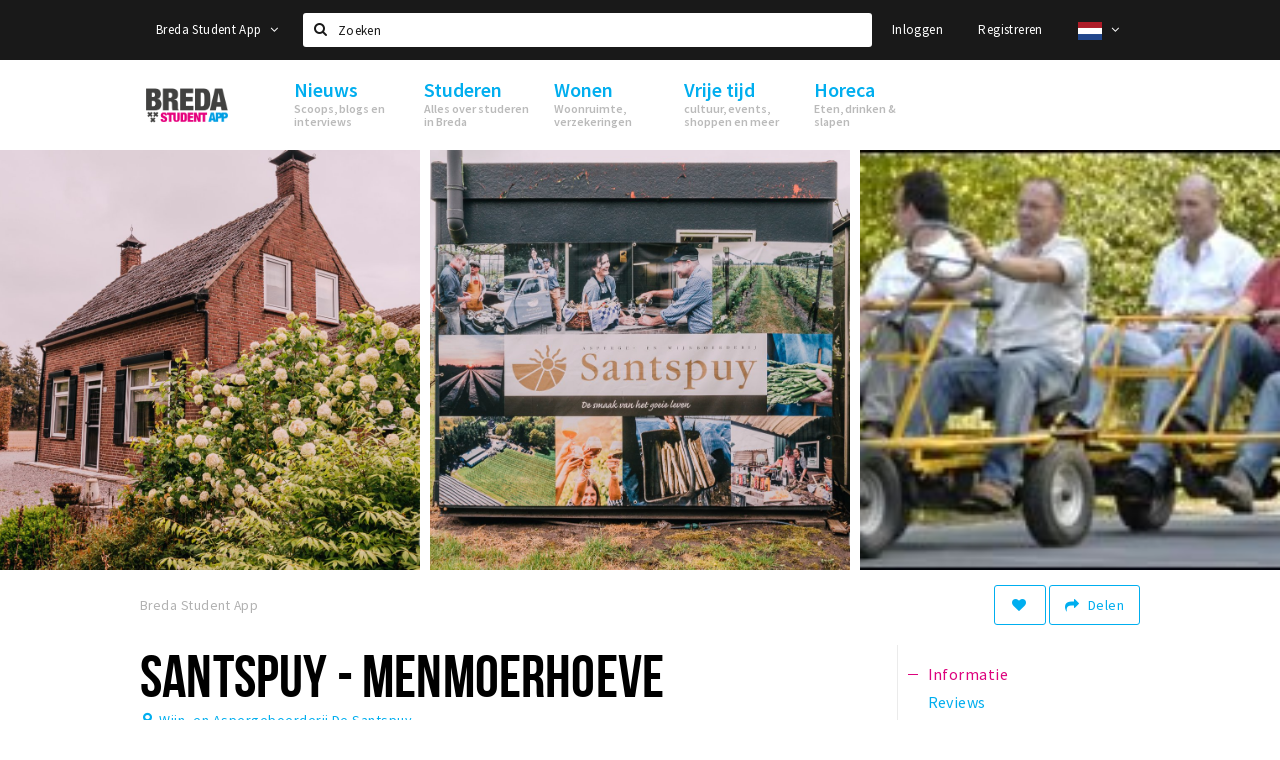

--- FILE ---
content_type: text/html;charset=UTF-8
request_url: https://www.bredastudentapp.com/locaties/640eec603ec1b423c105bea8
body_size: 12596
content:
<!DOCTYPE html>
<html class="no-js">
<head>

  <meta charset="utf-8" />
  <meta name="viewport" content="width=device-width,initial-scale=1,maximum-scale=1,user-scalable=no" />
  <!--[if lt IE 8 ]><meta http-equiv="X-UA-Compatible" content="IE=edge,chrome=1" /><![endif]-->

  <meta name="designer" content="BEER N TEA" />

  <!--
  Proudly created by BEER N TEA B.V.
  -->

  <title>Santspuy - Menmoerhoeve - Breda Student App</title>

  <meta name="description" content="Camping/activiteitencentrum De Menmoerhoeve is een vertrouwd begrip in Etten-Leur en omstreken. Voor een gezellig dagje ouderwets vertier met familie..." />

  <meta name="twitter:card" content="summary" />
  <meta name="twitter:site" content="@stappen" />
  <meta name="twitter:creator" content="@stappen" />
  <meta name="twitter:title" content="Santspuy - Menmoerhoeve" />
  <meta name="twitter:description" content="Camping/activiteitencentrum De Menmoerhoeve is een vertrouwd begrip in Etten-Leur en omstreken. Voor een gezellig dagje ouderwets vertier met familie of vrienden, heeft de Menmoerhoeve vele mogelijkheden.  " />  <meta name="twitter:image" content="https://www.bredastudentapp.com/uploads/image/640eeca55b2b07b7b70b5b4a-large.jpg" />
  <meta property="fb:app_id" content="1257737297586040" />

  <meta property="og:type" content="website" />
  <meta property="og:site_name" content="Breda Student App" />
  <meta property="og:url" content="https://www.bredastudentapp.com/locaties/640eec603ec1b423c105bea8" />
  <meta property="og:title" content="Santspuy - Menmoerhoeve" />
  <meta property="og:description" content="Camping/activiteitencentrum De Menmoerhoeve is een vertrouwd begrip in Etten-Leur en omstreken. Voor een gezellig dagje ouderwets vertier met familie of vrienden, heeft de Menmoerhoeve vele mogelijkheden.  " />  <meta property="og:image" content="https://www.bredastudentapp.com/uploads/image/640eeca55b2b07b7b70b5b4a-large.jpg" />
  <link rel="alternate" href="https://www.bredastudentapp.com/locaties/640eec603ec1b423c105bea8" hreflang="nl" />
  <link rel="alternate" href="https://www.bredastudentapp.com/locaties/640eec603ec1b423c105bea8" hreflang="x-default" />
  <link rel="alternate" href="https://en.bredastudentapp.com/locaties/640eec603ec1b423c105bea8" hreflang="en" />
  <link rel="canonical" href="https://www.bredastudentapp.com/locaties/640eec603ec1b423c105bea8" />

  <link rel="shortcut icon" href="/uploads/image/5f3d3d014af15d2f713bc703-favicon96.png" />

  <link rel="icon" type="image/png" href="/uploads/image/5f3d3d014af15d2f713bc703-favicon16.png" sizes="16x16" />
  <link rel="icon" type="image/png" href="/uploads/image/5f3d3d014af15d2f713bc703-favicon32.png" sizes="32x32" />
  <link rel="icon" type="image/png" href="/uploads/image/5f3d3d014af15d2f713bc703-favicon96.png" sizes="96x96" />

  <meta name="apple-itunes-app" content="app-id=1528748415">
  <link rel="stylesheet" type="text/css" href="/uploads/assets/1737646825/app-default.css" media="all" />
  <link rel="stylesheet" type="text/css" href="/app.css?v=1737646825" media="all" />

  <script type="text/javascript">
    var config = {"name":"Breda Student App","cdn":{"base_url":""},"environment":"production","site_url":"https:\/\/www.bredastudentapp.com","base_url":"https:\/\/www.bredastudentapp.com","twitter":{"handle":"stappen"},"preferences":{"currency":"EUR","time_format":24,"date_format":"%d-%m-%Y","currency_format":"%symbol%%value%","number_format":".,","week_start":"sunday"},"version":1737646825,"google_analytics":{"tracking_id":"UA-61084945-21"},"moment_locale":"nl","city":"Breda Student App","socials":{"facebook":"","twitter":"","google":"","instagram":"https:\/\/www.instagram.com\/bredastudentapp","pinterest":"","youtube":""},"mailchimp":{"form_action":"","hidden_input":""},"sendinblue_embed":null,"reviews_mode":"","always_show_expanded_description":true,"student_account_text":"","sidebar":{"facebook":"https:\/\/www.facebook.com\/stappenshoppen\/","instagram":"<!-- LightWidget WIDGET --><script src=\"https:\/\/cdn.lightwidget.com\/widgets\/lightwidget.js\"><\/script><iframe src=\"https:\/\/cdn.lightwidget.com\/widgets\/610e7ff548a555218d42a27193bc5a6a.html\" scrolling=\"no\" allowtransparency=\"true\" class=\"lightwidget-widget\" style=\"width:100%;border:0;overflow:hidden;\"><\/iframe>","other":""},"js_tags":"","favicon":{"$id":"5f3d3d014af15d2f713bc703"},"logo":{"$id":"5f3d3d014af15d2f713bc703"},"listed":true,"app_type":"website","is_webview":false,"has_partner":null,"has_css":true,"style":"default","enable_hero_map":true,"current_url":"\/locaties\/640eec603ec1b423c105bea8","related_app":"m.bredastudentapp.com","student_account_enabled":true,"photos_enabled":true,"loyalty_shop_url":"\/bredastudentshop","loyalty_shop_title":"Breda Student Shop","loyalty_routes_url":"\/beleven\/studenten-routes","itunes_app_id":"1528748415","facebook_id":"1257737297586040","twitter_handle":"stappen"};
    var lang   = {"app":{"locales":{"nl_NL":{"prefix":"","name":"Nederlands","name_english":"Dutch","system_locale":"nl_NL.UTF-8","currency":"EUR","moment":"nl","flag":"nl","formats":{"currency":"%symbol%%value%","number":".,","date":"%d-%m-%Y","time":"%H:%S","start_week":1},"locale":"nl_NL","language_code":"nl","country_code":"NL"},"de_DE":{"prefix":"","name":"Deutsch","name_english":"German","system_locale":"de_DE.UTF-8","currency":"EUR","moment":"de","flag":"de","formats":{"currency":"%symbol%%value%","number":".,","date":"%d-%m-%Y","time":"%H:%S","start_week":1},"locale":"de_DE","language_code":"de","country_code":"DE"},"en_US":{"prefix":"","name":"English","name_english":"English","system_locale":"en_US.UTF-8","currency":"EUR","moment":"en","flag":"gb","formats":{"currency":"%symbol%%value%","number":",.","date":"%d-%m-%Y","time":"%H:%M","start_week":1},"locale":"en_US","language_code":"en","country_code":"US"},"fr_FR":{"prefix":"","name":"Fran\u00e7ais","name_english":"French","system_locale":"fr_FR.UTF-8","currency":"EUR","moment":"fr","flag":"fr","formats":{"currency":"%value% %symbol%","number":".,","date":"%d\/%m\/%Y","time":"%H:%M","start_week":1},"locale":"fr_FR","language_code":"fr","country_code":"FR"}},"locale":{"prefix":"","name":"Nederlands","name_english":"Dutch","system_locale":"nl_NL.UTF-8","currency":"EUR","moment":"nl","flag":"nl","formats":{"currency":"%symbol%%value%","number":".,","date":"%d-%m-%Y","time":"%H:%S","start_week":1},"locale":"nl_NL","language_code":"nl","country_code":"NL"},"name":"Breda Student App","title":"%s - %s","time_ago":"%s geleden","year":"jaar","year_plural":"jaar","month":"maand","month_plural":"maanden","day":"dag","day_plural":"dagen","hour":"uur","hour_plural":"uur","minute":"minuut","minute_plural":"minuten","second":"seconde","second_plural":"seconden","share":"Delen","search":{"location":"Locaties","event":"Agenda","excursion":"Uitjes","article":"Nieuws","brands_found":"Merken:","cuisine_found":"Keuken:","menu_found":"Menukaart:","hotel_packages_found":"Arrangementen:","pricelist_found":"Producten:"},"footer":{"newsletter":{"title":"Nieuwsbrief","text":"Wil je op de hoogte gehouden worden van nieuws, evenementen en locaties in de regio %s?","placeholder":"Uw e-mailadres","subscribe":"Aanmelden"},"privacy":"Privacy","terms":"Algemene voorwaarden","disclaimer":"Disclaimer","accessibility":"Toegankelijkheid","beerntea":"Realisatie door Beer n tea"},"weekdays_short":["ma","di","wo","do","vr","za","zo"]},"route":[],"filters":{"sort_title":"Sort by","show_more":"Meer...","show_less":"Minder...","type":{"bar":"Cafe","church":"Kerk","cinema":"Bioscoop","cultural_center":"Cultureel centrum","hotel":"Hotel","landmark":"Bezienswaardigheid","museum":"Museum","parc":"Park","parking":"Parking","restaurant":"Restaurant","beach":"Strand","beach_pavilion":"Strandpaviljoen","municipality":"Gemeente","shop":"Winkel","shopping_area":"Winkelgebied","sportscenter":"Sportcentrum","theater":"Theater","tourist_info":"Informatiepunt","town_square":"Plein","archived_event":"Event (Archived)"},"geolocation_failed":"Kon uw locatie helaas niet bepalen, probeer een andere sortering.","button_view_results_single":"Bekijk %s resultaat","button_view_results_plural":"Bekijk %s resultaten","button_no_results":"Geen resultaten"},"search":{"no_results":"Deze zoekopdracht heeft helaas geen resultaten, pas de filters aan de zijkant aan.","load_more":"Laad meer..."},"entity":{"close":"sluiten","is_open":"open","is_closed":"gesloten","nav":{"info":"Informatie","reviews":"Reviews","deals":"Deals","agenda":"Agenda","photos":"Foto's","menu":"Menu","news":"Nieuws","hotel_packages":"Arrangementen","pricelist":"Prijslijst","excursions":"Uitjes","contact":"Contact","shops":"Winkels & Horeca","municipalities":"Gemeentes","beaches":"Stranden","job_offers":"Vacatures"},"view_opening_hours":"Bekijk de openingstijden","description_expand":"Lees verder","helptopay_description":"Vul hier het formulier in wat je hebt aangemaakt op <a href=\"https:\/\/www.helptopay.nl\" target=\"_blank\">www.helptopay.nl<\/a>.<br>Er verschijnt automatisch een knop met 'Direct bestellen' boven je profielpagina.","footer":{"instant_order":"Direct bestellen","instant_reservations":"Direct reserveren","excursion_reservations":"Direct aanvragen","get_tickets":"Bestel tickets","cta":"of bel <b>%s<\/b>"},"rating":{"full_description_plural":"%rating% sterren op basis van %count% reviews","full_description_single":"%rating% ster op basis van %count% review","full_description_single_star":"%rating% ster op basis van %count% reviews","full_description_single_review":"%rating% sterren op basis van %count% review","short_description_plural":"%rating% sterren","short_description_single":"%rating% ster","no_reviews":"Nog niet beoordeeld"},"reviews":{"title":"Reviews"},"other_articles":{"de 5 van...":"Ander nieuws","interview":"Andere interviews","foodblog":"Andere foodblogs","scoop":"Ander nieuws","fotoblog":"Andere fotoblogs","specials":"Andere specials"},"more_articles":{"de 5 van...":"Meer nieuws","interview":"Meer interviews","foodblog":"Meer foodblogs","scoop":"Meer scoops","fotoblog":"Meer fotoblogs"},"offers_amount_single":"%s deal","offers_amount_plural":"%s deals","nearby_entities":"In de buurt","edit":{"social_share_help_text":"Als gebruikers uw pagina delen op hun social media wordt standaard de naam van het bedrijf als titel gebruikt + de eerste alinea van de omschrijving als tekst. Deze velden geven u de mogelijkheid om deze, indien gewenst, aan te passen."},"parking_status":{"full":"Vol","closed":"Gesloten","vacant_spaces":"%s plaatsen vrij","summary":"%vacant_spaces% van %total_spaces% plaatsen vrij"},"add_event_notice":"Vul het formulier in om uw evenement toe te voegen. Wanneer het evenement voldoet aan de gestelde voorwaarden wordt het evenement (eventueel herschreven) toegevoegd."},"user":{"login":{"title":"Inloggen","email":"E-mail adres","password":"Wachtwoord","submit":"Login","remember":"Onthoud mij"},"forgot_password":{"title":"Wachtwoord vergeten?","email":"E-mail adres","email_placeholder":"Je e-mail adres...","submit":"Herstel"},"register":{"title":"Registreren","button":"Registreren","email":"E-mail adres","password":"Wachtwoord","confirm_password":"Wachtwoord bevestigen","first_name":"Voornaam","last_name":"Achternaam","submit":"Registreer","first_name_contact":"Voornaam contactpersoon","last_name_contact":"Achternaam contactpersoon","email_contact":"E-mailadres contactpersoon","password_event_organiser":"Nieuw wachtwoord evenementenorganisator","confirm_password_event_organiser":"Nieuw wachtwoord evenementenorganisator bevestigen"},"account":{"title":"Mijn account","nav_title":"Mijn account","email":"E-mail adres","password":"Wachtwoord","confirm_password":"Wachtwoord bevestigen","first_name":"Voornaam","last_name":"Achternaam","submit":"Update","delete":{"title":"Account verwijderen","description":"Door je account te verwijderen, wordt je account en al zijn bijbehorende gegevens gewist of geanonimiseerd.","button":"Ik wil mijn account verwijderen","confirm":"Weet je het zeker?"}},"student":{"title":"Mijn studenten-pagina","nav_title":"Mijn studentenpagina","vouchers_nav_title":"Mijn vouchers","fortune_leaders":"Met de meeste punten","total_score":"Jouw totaal behaalde punten: <strong>%s<\/strong>","total_credits":"<strong>%s<\/strong> Punten te besteden","show_more":"Toon meer"},"notifications":{"title":"Notificaties","nav_title":"Notificaties","date":"Datum","entity":"Item","no_notifications":"Er zijn (nog) geen notificaties."},"locations":{"title":"Mijn locaties","nav_title":"Mijn locaties"},"errors":{"empty_email_or_password":"Vul aub een e-mailadres en wachtwoord in.","no_user_found":"Er is geen gebruiker gevonden met deze combinatie, probeer het opnieuw."}},"strings":{"{# sorteren op #}laatst bijgewerkt":"{# sort by #}Laats ge-update ","{# sorteren op #}afstand":"{# sort by#}Afstand","{# sorteren op #}volledigheid profiel":"{# sort by #}Volledigheid profiel","{# sorteren op #}beoordeling":"{# sort by #}Beoordeling","{# sorteren op #}recent toegevoegd":"{# sort by #}Recent aangepast","{# sorteren op #}alfabetisch":"{# sort by #}Alfabetische volgorde","{# sorteren op #}datum":"{# sort by #}Datum","Mijn vouchers":"My vouchers","Studentenroutes":"Student routes","Mijn vacatures":"My vacancies","Mijn evenementen":"My events","Bestelde foto's":"Purchased photo's","Beheer":"Admin","{# rad #}DRAAI &amp; WIN!":"{# rad #}DRAAI &amp; WIN!","{# rad #}Draai iedere dag \u00e9\u00e9n keer en scoor punten die je in de <a href=\"{{ url|e }}\">{{ loyalty_shop_title|e }}<\/a> kunt inwisselen voor leuke kortingen en prijzen.":"{# rad #}Draai iedere dag \u00e9\u00e9n keer en scoor punten die je in de <a href=\"{{ url|e }}\">{{ loyalty_shop_title|e }}<\/a> kunt inwisselen voor leuke kortingen en prijzen.","{# rad #}Bekijk hier alle <a href=\"{{ url|e }}\">routes<\/a> en ontdek hoe je nog meer punten kunt verdienen!":"{# rad #}Bekijk hier alle <a href=\"{{ url|e }}\">routes<\/a> en ontdek hoe je nog meer punten kunt verdienen!","{# rad #}Voor deze winactie gelden de <a href=\"{{ url|e }}\">actievoorwaarden<\/a>.":"{# rad #}Voor deze winactie gelden de <a href=\"{{ url|e }}\">actievoorwaarden<\/a>.","{# rad #}Je studentenaccount is nog niet geactiveerd. Klik hier om je account te activeren.":"{# rad #}Je studentenaccount is nog niet geactiveerd. Klik hier om je account te activeren.","{# rad #}Het rad is helaas niet beschikbaar in jouw browser.":"{# rad #}Het rad is helaas niet beschikbaar in jouw browser.","{# rad #}Je hebt al {{ current_credits|e }} punten verdiend!":"{# rad #}Het rad is helaas niet beschikbaar in jouw browser.","{# rad #}Je hebt nog geen punten verdiend.":"{# rad #}Je hebt nog geen punten verdiend.","<b>Stappen &amp; Shoppen<\/b><br \/>Veilingkade 15<br \/>4815 HC Breda":"<b>Stappen &amp; Shoppen<\/b><br \/>Franse Akker 20<br \/>4824 AK Breda"},"credits":{"fortune":{"play":"Draai nu!","todays_score":"<strong>Je score voor vandaag is %s.<\/strong><br \/>Probeer je het morgen nog een keer?","play_win":"<strong>%s punten gewonnen!<\/strong><br \/> Morgen kun je nog meer winnen!","play_lost":"Wat jammer! Geen prijs vandaag.<br \/> Probeer je het morgen nog een keer!","please_login":"Login to spin the wheel!"},"voucher_conditions":"Cash in your voucher  \"%s\"","voucher":{"handin_confirm":"Are you sure?","exchange":"%s Cash in","purchase":"Buy voucher for %s points","invalid":"Voucher not found or invalid","handin":"Cash in","redeemed":"You cashed in your voucher!"},"not_enough":"Oh no! You don't have enough points to buy this product. ","out_of_stock":"To bad! This product is nog available anymore.","purchase_failed":"Purchase failed.","purchase_success":"Thanks for you purchase! De <a href=\"\/account\/vouchers\">voucher<\/a> is added to <a href=\"\/account\/student\">studentenaccount<\/a>"},"errors":{"not_found":{"title":"Not found","message":"We couldn't find this page."},"access_denied":{"title":"Access denied","message":"You don't have acces to this page."},"unknown":{"message":"Unknown error "}},"email":{"footer":"This e-mail is send by %s.","user_activation":{"subject":"Your %s account","message":"<p>Welcome to %1$s.<\/p> <p>Click on the following button to login %1$s and set your password. This link is valid for 7 days. <\/p>","button":"Login"}}};
    var user   = {"id":"","last_login":null,"is_logged_in":false,"email":null,"role":"guest","roles":["guest"],"first_name":null,"last_name":null,"full_name":" ","telephone":null,"avatar":null,"avatar_url":null};
  </script>
</head>
<body class="type--excursion layout--locaties">

  <script>
  (function(i,s,o,g,r,a,m){i['GoogleAnalyticsObject']=r;i[r]=i[r]||function(){
  (i[r].q=i[r].q||[]).push(arguments)},i[r].l=1*new Date();a=s.createElement(o),
  m=s.getElementsByTagName(o)[0];a.async=1;a.src=g;m.parentNode.insertBefore(a,m)
  })(window,document,'script','//www.google-analytics.com/analytics.js','ga');
  ga('create', 'UA-61084945-21', 'auto');
  ga('send', 'pageview');
  </script>

  <div id="fb-root"></div>
  <script>(function(d, s, id) {
    var js, fjs = d.getElementsByTagName(s)[0];
    if (d.getElementById(id)) return;
    js = d.createElement(s); js.id = id;
    js.src = "//connect.facebook.net/nl_NL/sdk.js#xfbml=1&version=v2.10&appId=1257737297586040";
    fjs.parentNode.insertBefore(js, fjs);
  }(document, 'script', 'facebook-jssdk'));</script>


<main class="wrapper">

  <a class="anchor" id="top"></a>
    <nav class="nav-mobile">
  <ul>
            <li>
      <a href="/nieuws">Nieuws</a>
              <button class="expo " data-mobile-nav-toggle="m"></button>
                    <div class="submenu">
          <ul class="nav nav--list">
                          <li><a href="/nieuws/goodmood">Voel je thuis in Breda | GoodMood</a>
              </li>
                          <li><a href="/nieuws/scoops">Scoops</a>
              </li>
                          <li><a href="/nieuws/foodblogs">Foodblogs</a>
              </li>
                          <li><a href="/nieuws/de-5-van">Leuke lijstjes</a>
              </li>
                          <li><a href="/nieuws/interviews">Interviews</a>
              </li>
                          <li><a href="/nieuws/fotoblogs">Fotoblogs</a>
              </li>
                          <li><a href="/nieuws/specials">Specials</a>
              </li>
                      </ul>
        </div>
          </li>
                <li>
      <a href="/studeren">Studeren</a>
              <button class="expo " data-mobile-nav-toggle="m"></button>
                    <div class="submenu">
          <ul class="nav nav--list">
                          <li><a href="https://www.bredastudentapp.com/locaties/welkom-in-breda-611bac23423a463f751bf366">Welkom in Breda</a>
              </li>
                          <li><a href="/studeren/FAQ">New in town? Check FAQ!</a>
              </li>
                          <li><a href="/studeren/studentenverenigingen">Studentenverenigingen</a>
              </li>
                          <li><a href="/studeren/studentenraad">Studentenraad</a>
              </li>
                          <li><a href="/beleven/studenten-routes">Studentenroutes</a>
              </li>
                          <li><a href="/bredastudentshop">Breda Student Shop</a>
              </li>
                      </ul>
        </div>
          </li>
                <li>
      <a href="/wonen">Wonen</a>
              <button class="expo " data-mobile-nav-toggle="m"></button>
                    <div class="submenu">
          <ul class="nav nav--list">
                          <li><a href="/wonen/woonruimte">Woonruimte</a>
              </li>
                          <li><a href="/wonen/inschrijvengemeente">Inschrijven gemeente</a>
              </li>
                          <li><a href="/wonen/zorgverzekering">Zorgverzekering</a>
              </li>
                          <li><a href="/wonen/huisartseneerstehulp">Huisarts en eerste hulp</a>
              </li>
                          <li><a href="/wonen/brandveiligheid">Brandveiligheid</a>
              </li>
                          <li><a href="/wonen/qa">Q&amp;A</a>
              </li>
                      </ul>
        </div>
          </li>
                <li>
      <a href="/beleven">Vrije tijd</a>
              <button class="expo " data-mobile-nav-toggle="m"></button>
                    <div class="submenu">
          <ul class="nav nav--list">
                          <li><a href="/beleven/sport">Sport</a>
              </li>
                          <li><a href="/beleven/toeristische-routes?sort=rating&amp;route_type=Studentenroute%20">Studentenroutes</a>
              </li>
                          <li><a href="/agenda">Agenda</a>
              </li>
                          <li><a href="/agenda">Evenementen</a>
              </li>
                          <li><a href="/agenda/film">Bioscoopagenda</a>
              </li>
                          <li><a href="/shoppen">Winkels</a>
              </li>
                          <li><a href="/shoppen/winkelgebieden">Winkelgebieden</a>
              </li>
                          <li><a href="/shoppen/deals">Deals</a>
              </li>
                          <li><a href="/beleven/bezienswaardigheden">Bezienswaardigheden</a>
              </li>
                          <li><a href="/beleven/musea-theaters-podia">Musea, theaters &amp; podia</a>
              </li>
                          <li><a href="/beleven/uitjes-activiteiten">Uitjes &amp; activiteiten</a>
              </li>
                          <li><a href="/beleven/natuurgebieden">Natuurgebieden</a>
              </li>
                          <li><a href="/beleven/baroniepoorten">Baroniepoorten</a>
              </li>
                          <li><a href="/shoppen/parkeren">Parkeren</a>
              </li>
                      </ul>
        </div>
          </li>
                <li>
      <a href="/stappen">Horeca</a>
              <button class="expo " data-mobile-nav-toggle="m"></button>
                    <div class="submenu">
          <ul class="nav nav--list">
                          <li><a href="/stappen/eten">Eten: restaurants en lunchrooms</a>
              </li>
                          <li><a href="/nieuws/foodblogs">Foodblogs</a>
              </li>
                          <li><a href="/stappen/drinken">Drinken: cafés en uitgaansgelegenheden</a>
              </li>
                          <li><a href="/stappen/slapen">Slapen: hotels, B&amp;B&#039;s en campings</a>
              </li>
                          <li><a href="/stappen/recreatief">Recreatief</a>
              </li>
                          <li><a href="/stappen/deals">Deals</a>
              </li>
                          <li><a href="/fotos">Foto&#039;s</a>
              </li>
                          <li><a href="/shoppen/parkeren">Parkeren</a>
              </li>
                          <li><a href="/stappen/vacatures">Vacatures</a>
              </li>
                          <li><a href="/entity/add">Zaak toevoegen</a>
              </li>
                      </ul>
        </div>
          </li>
          </ul>
</nav>  <div class="header__nav-top" data-view="Search">
  <nav class="nav-top ">
    <div class="container container--nav-top">
              <div class="nav-top__left">
                      <div class="btn-group">
              <button class="btn btn-link dropdown-toggle" data-toggle="dropdown" aria-haspopup="true" aria-expanded="false">Breda Student App
                <span class="fa fa-angle-down"></span></button>
              <ul class="dropdown-menu">
                                  <li><a href="//www.cityappalmelo.nl">Almelo</a></li>
                                  <li><a href="//www.hellozuidas.com">Amsterdam</a></li>
                                  <li><a href="//www.visitbaarle.com">Baarle-Hertog-Nassau</a></li>
                                  <li><a href="//www.stappen-shoppen.nl">Breda</a></li>
                                  <li><a href="//denbosch.stappen-shoppen.nl">Den Bosch</a></li>
                                  <li><a href="//m.dordrechtcityapp.nl">Dordrecht</a></li>
                                  <li><a href="//www.hetsmalstestukjenederland.nl">Echt Susteren</a></li>
                                  <li><a href="//www.etten-leurcityapp.nl">Etten-Leur</a></li>
                                  <li><a href="//maastricht.stappen-shoppen.nl">Maastricht</a></li>
                                  <li><a href="//www.cityappoosterhout.nl">Oosterhout</a></li>
                                  <li><a href="//tilburg.stappen-shoppen.nl">Tilburg</a></li>
                              </ul>
            </div>
                  </div>
            <form class="form-group search" action="/search" method="GET">
        <input type="text" class="form-control" name="q" value="" placeholder="Zoeken" data-input-control="typeahead" autocomplete="off"/>
        <span class="fa fa-search"></span>
        <button type="submit" class="sr-only">Zoeken</button>
      </form>
      <div class="nav-top__right">
                                                    <a href="/account/login" class="btn btn-link">Inloggen</a>
                                                <a href="/account/register" class="btn btn-link">Registreren</a>
                                              <div class="btn-group">
          <button data-toggle="dropdown" class="btn btn-link dropdown-toggle" aria-haspopup="true" aria-expanded="false">
            <img src="/uploads/assets/1737646825/static/flags/4x3/nl.svg" height="18" />
            <span class="fa fa-angle-down"></span>
          </button>
          <ul class="dropdown-menu dropdown-menu-right">
                        <li class="active"><a href="https://www.bredastudentapp.com/locaties/640eec603ec1b423c105bea8">Nederlands</a></li>
                        <li class=""><a href="https://en.bredastudentapp.com/locaties/640eec603ec1b423c105bea8">English</a></li>
                      </ul>
        </div>
              </div>
      <div class="nav-top__search-results tt-empty"></div>
    </div>
  </nav>
</div>
    <div class="wrapper__inner">
    <div class="nav-mask" data-toggle="navigation"></div>
  <header class="header header--primary">
  <div class="header__container">

    <div class="header__nav-top" data-view="Search">
  <nav class="nav-top ">
    <div class="container container--nav-top">
              <div class="nav-top__left">
                      <div class="btn-group">
              <button class="btn btn-link dropdown-toggle" data-toggle="dropdown" aria-haspopup="true" aria-expanded="false">Breda Student App
                <span class="fa fa-angle-down"></span></button>
              <ul class="dropdown-menu">
                                  <li><a href="//www.cityappalmelo.nl">Almelo</a></li>
                                  <li><a href="//www.hellozuidas.com">Amsterdam</a></li>
                                  <li><a href="//www.visitbaarle.com">Baarle-Hertog-Nassau</a></li>
                                  <li><a href="//www.stappen-shoppen.nl">Breda</a></li>
                                  <li><a href="//denbosch.stappen-shoppen.nl">Den Bosch</a></li>
                                  <li><a href="//m.dordrechtcityapp.nl">Dordrecht</a></li>
                                  <li><a href="//www.hetsmalstestukjenederland.nl">Echt Susteren</a></li>
                                  <li><a href="//www.etten-leurcityapp.nl">Etten-Leur</a></li>
                                  <li><a href="//maastricht.stappen-shoppen.nl">Maastricht</a></li>
                                  <li><a href="//www.cityappoosterhout.nl">Oosterhout</a></li>
                                  <li><a href="//tilburg.stappen-shoppen.nl">Tilburg</a></li>
                              </ul>
            </div>
                  </div>
            <form class="form-group search" action="/search" method="GET">
        <input type="text" class="form-control" name="q" value="" placeholder="Zoeken" data-input-control="typeahead" autocomplete="off"/>
        <span class="fa fa-search"></span>
        <button type="submit" class="sr-only">Zoeken</button>
      </form>
      <div class="nav-top__right">
                                                    <a href="/account/login" class="btn btn-link">Inloggen</a>
                                                <a href="/account/register" class="btn btn-link">Registreren</a>
                                              <div class="btn-group">
          <button data-toggle="dropdown" class="btn btn-link dropdown-toggle" aria-haspopup="true" aria-expanded="false">
            <img src="/uploads/assets/1737646825/static/flags/4x3/nl.svg" height="18" />
            <span class="fa fa-angle-down"></span>
          </button>
          <ul class="dropdown-menu dropdown-menu-right">
                        <li class="active"><a href="https://www.bredastudentapp.com/locaties/640eec603ec1b423c105bea8">Nederlands</a></li>
                        <li class=""><a href="https://en.bredastudentapp.com/locaties/640eec603ec1b423c105bea8">English</a></li>
                      </ul>
        </div>
              </div>
      <div class="nav-top__search-results tt-empty"></div>
    </div>
  </nav>
</div>

    <nav class="nav-primary">
      <div class="container">
        <button class="toggle" data-toggle="navigation">
        <span class="bars">
          <span class="bar"></span>
          <span class="bar"></span>
          <span class="bar"></span>
        </span>
        </button>
        <a href="/" class="logo" rel="home" style="background-image: url('/uploads/image/5f3d3d014af15d2f713bc703-logo.png');"><span>Breda Student App</span></a>
        <ul class="primary">
                                            <li>
              <a href="/nieuws">
                <strong class="item-title">Nieuws</strong>
                <span class="item-subtitle">Scoops, blogs en interviews</span>
                <span class="three-dots"><i></i><i></i><i></i></span>
              </a>
                              <div class="submenu">
                  <ul class="nav nav--list">
                                          <li><a href="/nieuws/goodmood">Voel je thuis in Breda | GoodMood</a>
                      </li>
                                          <li><a href="/nieuws/scoops">Scoops</a>
                      </li>
                                          <li><a href="/nieuws/foodblogs">Foodblogs</a>
                      </li>
                                          <li><a href="/nieuws/de-5-van">Leuke lijstjes</a>
                      </li>
                                          <li><a href="/nieuws/interviews">Interviews</a>
                      </li>
                                          <li><a href="/nieuws/fotoblogs">Fotoblogs</a>
                      </li>
                                          <li><a href="/nieuws/specials">Specials</a>
                      </li>
                                      </ul>
                </div>
                          </li>
                                  <li>
              <a href="/studeren">
                <strong class="item-title">Studeren</strong>
                <span class="item-subtitle">Alles over studeren in Breda</span>
                <span class="three-dots"><i></i><i></i><i></i></span>
              </a>
                              <div class="submenu">
                  <ul class="nav nav--list">
                                          <li><a href="https://www.bredastudentapp.com/locaties/welkom-in-breda-611bac23423a463f751bf366">Welkom in Breda</a>
                      </li>
                                          <li><a href="/studeren/FAQ">New in town? Check FAQ!</a>
                      </li>
                                          <li><a href="/studeren/studentenverenigingen">Studentenverenigingen</a>
                      </li>
                                          <li><a href="/studeren/studentenraad">Studentenraad</a>
                      </li>
                                          <li><a href="/beleven/studenten-routes">Studentenroutes</a>
                      </li>
                                          <li><a href="/bredastudentshop">Breda Student Shop</a>
                      </li>
                                      </ul>
                </div>
                          </li>
                                  <li>
              <a href="/wonen">
                <strong class="item-title">Wonen</strong>
                <span class="item-subtitle">Woonruimte, verzekeringen</span>
                <span class="three-dots"><i></i><i></i><i></i></span>
              </a>
                              <div class="submenu">
                  <ul class="nav nav--list">
                                          <li><a href="/wonen/woonruimte">Woonruimte</a>
                      </li>
                                          <li><a href="/wonen/inschrijvengemeente">Inschrijven gemeente</a>
                      </li>
                                          <li><a href="/wonen/zorgverzekering">Zorgverzekering</a>
                      </li>
                                          <li><a href="/wonen/huisartseneerstehulp">Huisarts en eerste hulp</a>
                      </li>
                                          <li><a href="/wonen/brandveiligheid">Brandveiligheid</a>
                      </li>
                                          <li><a href="/wonen/qa">Q&amp;A</a>
                      </li>
                                      </ul>
                </div>
                          </li>
                                  <li>
              <a href="/beleven">
                <strong class="item-title">Vrije tijd</strong>
                <span class="item-subtitle">cultuur, events, shoppen en meer</span>
                <span class="three-dots"><i></i><i></i><i></i></span>
              </a>
                              <div class="submenu">
                  <ul class="nav nav--list">
                                          <li><a href="/beleven/sport">Sport</a>
                      </li>
                                          <li><a href="/beleven/toeristische-routes?sort=rating&amp;route_type=Studentenroute%20">Studentenroutes</a>
                      </li>
                                          <li><a href="/agenda">Agenda</a>
                      </li>
                                          <li><a href="/agenda">Evenementen</a>
                      </li>
                                          <li><a href="/agenda/film">Bioscoopagenda</a>
                      </li>
                                          <li><a href="/shoppen">Winkels</a>
                      </li>
                                          <li><a href="/shoppen/winkelgebieden">Winkelgebieden</a>
                      </li>
                                          <li><a href="/shoppen/deals">Deals</a>
                      </li>
                                          <li><a href="/beleven/bezienswaardigheden">Bezienswaardigheden</a>
                      </li>
                                          <li><a href="/beleven/musea-theaters-podia">Musea, theaters &amp; podia</a>
                      </li>
                                          <li><a href="/beleven/uitjes-activiteiten">Uitjes &amp; activiteiten</a>
                      </li>
                                          <li><a href="/beleven/natuurgebieden">Natuurgebieden</a>
                      </li>
                                          <li><a href="/beleven/baroniepoorten">Baroniepoorten</a>
                      </li>
                                          <li><a href="/shoppen/parkeren">Parkeren</a>
                      </li>
                                      </ul>
                </div>
                          </li>
                                  <li>
              <a href="/stappen">
                <strong class="item-title">Horeca</strong>
                <span class="item-subtitle">Eten, drinken &amp; slapen</span>
                <span class="three-dots"><i></i><i></i><i></i></span>
              </a>
                              <div class="submenu">
                  <ul class="nav nav--list">
                                          <li><a href="/stappen/eten">Eten: restaurants en lunchrooms</a>
                      </li>
                                          <li><a href="/nieuws/foodblogs">Foodblogs</a>
                      </li>
                                          <li><a href="/stappen/drinken">Drinken: cafés en uitgaansgelegenheden</a>
                      </li>
                                          <li><a href="/stappen/slapen">Slapen: hotels, B&amp;B&#039;s en campings</a>
                      </li>
                                          <li><a href="/stappen/recreatief">Recreatief</a>
                      </li>
                                          <li><a href="/stappen/deals">Deals</a>
                      </li>
                                          <li><a href="/fotos">Foto&#039;s</a>
                      </li>
                                          <li><a href="/shoppen/parkeren">Parkeren</a>
                      </li>
                                          <li><a href="/stappen/vacatures">Vacatures</a>
                      </li>
                                          <li><a href="/entity/add">Zaak toevoegen</a>
                      </li>
                                      </ul>
                </div>
                          </li>
                  </ul>
                <div class="search-toggle">
          <a class="#0" data-toggle-search="top-nav"><span class="fa fa-search" ></span></a>
        </div>
              </div>
    </nav>
  </div>
</header>
  
  <section class="page">
  <div class="entity entity--excursion entity--has-photos" vocab="http://schema.org/" typeof="LocalBusiness">
    
<aside class="hero hero--collage cap-width">
  <div class="collage">
        <div class="item item--4x4">
      <div class="item__inner">
        <div class="item__content">
          <a href="/uploads/image/640eeca55b2b07b7b70b5b4a-large.jpg" rel="lightbox">
            <figure class="lazy" data-original="/uploads/image/640eeca55b2b07b7b70b5b4a-large.jpg">
              <img property="image" class="sr-only" src="/uploads/image/640eeca55b2b07b7b70b5b4a-large.jpg"/>
            </figure>
            <noscript><figure style="background-image: url('/uploads/image/640eeca55b2b07b7b70b5b4a-large.jpg');"></figure></noscript>
                                  </a>
        </div>
      </div>
    </div>
        <div class="item item--4x4">
      <div class="item__inner">
        <div class="item__content">
          <a href="/uploads/image/611d10eb7d493e77f63ad642-large.jpg" rel="lightbox">
            <figure class="lazy" data-original="/uploads/image/611d10eb7d493e77f63ad642-large.jpg">
              <img property="image" class="sr-only" src="/uploads/image/611d10eb7d493e77f63ad642-large.jpg"/>
            </figure>
            <noscript><figure style="background-image: url('/uploads/image/611d10eb7d493e77f63ad642-large.jpg');"></figure></noscript>
                                  </a>
        </div>
      </div>
    </div>
        <div class="item item--4x4">
      <div class="item__inner">
        <div class="item__content">
          <a href="/uploads/image/611d10df7d493e77f63ad633-large.jpg" rel="lightbox">
            <figure class="lazy" data-original="/uploads/image/611d10df7d493e77f63ad633-large.jpg">
              <img property="image" class="sr-only" src="/uploads/image/611d10df7d493e77f63ad633-large.jpg"/>
            </figure>
            <noscript><figure style="background-image: url('/uploads/image/611d10df7d493e77f63ad633-large.jpg');"></figure></noscript>
                                  </a>
        </div>
      </div>
    </div>
      </div>
</aside>

    <div class="container container--no-padding">
      <div class="entity__tools entity__tools--full-width">
        <ul vocab="http://schema.org/" typeof="BreadcrumbList" class="breadcrumbs">
    <li property="itemListElement" typeof="ListItem" itemtype="http://schema.org/ListItem">
    <a property="item" typeof="WebPage" href="/" title="Breda Student App">
      <span property="name">Breda Student App</span>
    </a>
    <meta property="position" content="1" />
  </li>
  </ul>
        <div class="entity__tools__right">
                                          <button type="button" class="btn btn-secondary btn-icon btn-icon--count " title="Volg deze locatie" data-placement="bottom" data-action="toggle-entity-follow" data-entity-id="640eec603ec1b423c105bea8" data-logged-in="false"><span class="fa fa-heart"></span></button>          <div class="btn-group share-tools">
  <button class="btn btn-secondary dropdown-toggle btn-text-sm" data-toggle="dropdown" data-placement="bottom"><span class="fa fa-share"></span> <span class="text">Delen</span></button>
  <ul class="dropdown-menu dropdown-menu-right">
    <li><a href="#" data-action="share-on-facebook"><span class="fa fa-facebook-square"></span> Facebook</a></li>
    <li><a href="#" data-action="share-on-twitter"><span class="fa fa-twitter-square"></span> Twitter</a></li>
    <li><a href="#" data-action="share-on-googleplus"><span class="fa fa-google-plus-square"></span> Google+</a></li>
  </ul>
</div>

          
                            </div>
      </div>
    </div>

    <div class="container container--no-padding">
      <section class="main main--left">

        <article class="entity__header">
                    <header>
            <h1 property="name">Santspuy - Menmoerhoeve</h1>
            <div class="entity__meta" property="location" typeof="Place">
                              <a property="url" href="/locaties/wijn-en-aspergeboederij-de-santspuy-5e108e50b11c217aca49f700" class="address">Wijn- en Aspergeboerderij De Santspuy</a>
                                        </div>

            
                      </header>

          <div class="description description--sm-collapsed description--expanded">
            <p class="description__summary" property="description">Camping/activiteitencentrum De Menmoerhoeve is een vertrouwd begrip in Etten-Leur en omstreken. Voor een gezellig dagje ouderwets vertier met familie of vrienden, heeft de Menmoerhoeve vele mogelijkheden.   <a href="#" data-toggle="description">Lees verder</a></p>
            <div class="description__full"><p>Camping/activiteitencentrum De Menmoerhoeve is een vertrouwd begrip in Etten-Leur en omstreken. Voor een gezellig dagje ouderwets vertier met familie of vrienden, heeft de Menmoerhoeve vele mogelijkheden. &nbsp;<br><br>Het terrein biedt unieke faciliteiten en activiteiten in de regio, waaronder een camping en blokhutten waar u de nacht kunt doorbrengen. Wandel door de idyllische vlindertuin, aai de dieren van de kinderboerderij of boek originele groepsspellen om op ludieke wijze de strijd met elkaar aan te gaan. Kinderen kunnen terecht in de mooie speeltuin.<br><br>Voor wie wil blijven eten, zijn er vele opties. Van koffie met gebak tot een uitgebreide (groeps)barbecue.<br><br>Begin &oacute;f eindig uw dag op de Menmoerhoeve en combineer dit met een rondleiding op onze Santspuy.<br><br>TIP: Neem vanaf de Menmoerhoeve de fietstrein richting Zandspui 45 (3 km) en beleef een hoop lol onderweg!<br><br>Meer informatie <a href="https://www.desantspuy.nl/excursie-of-bezoekje/16-excursies/40-santspuy-menmoerhoeve" rel="noopener noreferrer" target="_blank" title="">klik </a>hier</p></div>
          </div>

          

          
                    <div class="entity__facilities">
            <ul class="kv-list">
                            <li>
                <label class="key">Soort uitje</label>
                <span class="value"></span>
              </li>
                                                                                                </ul>
          </div>
          
          
                  </article>

        
        
        
        
        
        
                        <section class="entity__section entity__section--lists neg-both--double neg-xs">
          
          
        
                              <div class="col-sm-12">
            <section class="section section--list">
              <a class="anchor" id="news"></a>
              <h3>Nieuws</h3>
              <ul>
                                <li class="item item--has-image">
                  <a href="/nieuws/pluktuin-arrangement-bij-de-santspuy-64c0f204861a46bb6a04ca58">
                    <div class="item__image"><figure style="background-image:url('/uploads/image/64c0eea56d36de55f20384e4-list.jpg');"></figure></div>
                    <div class="item__body">
                      <time class="time" datetime="2023-07-26 11:59">26 juli 2023</time>
                      <span class="title">Woensdag Pluktuin Arrangement bij De Santspuy</span>
                    </div>
                  </a>
                </li>
                              </ul>
                          </section>
          </div>
          
        
          
        
          
        </section>
        
        
        <section class="entity__section entity__section--related_entities entity__section--reviews neg-left neg-right--double neg-padding">
  <a class="anchor" id="reviews"></a>
  </section>

        
        
      </section>

            <aside class="sidebar">
                <nav class="entity__nav">
          <ul class="nav nav--list" role="complementary">
                        <li class="active"><a href="#top" role="tab" aria-controls="info">Informatie</a></li>
                                                                                                                        <li><a href="#reviews" role="tab" aria-controls="reviews">Reviews</a></li>                        <li><a href="#news" role="tab" aria-controls="news">Nieuws</a></li>                                  </ul>
        </nav>
              </aside>
          </div>

  </div>
</section>

<script>
var initial_data = {"page_type":"entity","show_reviews":true,"followers":0,"data":{"type":"excursion","types":["excursion"],"name":"Santspuy - Menmoerhoeve","summary":"Camping\/activiteitencentrum De Menmoerhoeve is een vertrouwd begrip in Etten-Leur en omstreken. Voor een gezellig dagje ouderwets vertier met familie of vrienden, heeft de Menmoerhoeve vele mogelijkheden.  ","description":"<p>Camping\/activiteitencentrum De Menmoerhoeve is een vertrouwd begrip in Etten-Leur en omstreken. Voor een gezellig dagje ouderwets vertier met familie of vrienden, heeft de Menmoerhoeve vele mogelijkheden. &nbsp;<br><br>Het terrein biedt unieke faciliteiten en activiteiten in de regio, waaronder een camping en blokhutten waar u de nacht kunt doorbrengen. Wandel door de idyllische vlindertuin, aai de dieren van de kinderboerderij of boek originele groepsspellen om op ludieke wijze de strijd met elkaar aan te gaan. Kinderen kunnen terecht in de mooie speeltuin.<br><br>Voor wie wil blijven eten, zijn er vele opties. Van koffie met gebak tot een uitgebreide (groeps)barbecue.<br><br>Begin &oacute;f eindig uw dag op de Menmoerhoeve en combineer dit met een rondleiding op onze Santspuy.<br><br>TIP: Neem vanaf de Menmoerhoeve de fietstrein richting Zandspui 45 (3 km) en beleef een hoop lol onderweg!<br><br>Meer informatie <a href=\"https:\/\/www.desantspuy.nl\/excursie-of-bezoekje\/16-excursies\/40-santspuy-menmoerhoeve\" rel=\"noopener noreferrer\" target=\"_blank\" title=\"\">klik <\/a>hier<\/p>","date_published":"2023-03-13 09:26:56 +00:00","date_refresh_google":null,"social_title":"","social_description":"","is_premium":false,"accessibility":null,"google_place_id":null,"user_creator":{"$id":"63f47697a5f9ec9ddf042ffa"},"path":null,"slug":"","ical":null,"tabs_entities":null,"reviews":[],"author":null,"location":{"type":"recreational","rating":{"rating":0,"reviews":0},"name":"Wijn- en Aspergeboerderij De Santspuy","summary":"In een landelijke omgeving, even buiten Etten-Leur, staat wijn- en aspergeboerderij De Santspuy van de familie Sweep. Hier draait alles om de mooie dingen van het leven.","address":{"address":"Zandspui 45","zipcode":"4873LZ","city":"Etten-Leur","country":""},"date_published":"2020-01-04 12:53:25 +00:00","has_menu":false,"is_open":false,"subscription_options":{"events":true,"excursions":true,"pricelist":true,"albums":true,"offers":true,"job_offers":true,"push_messages":true},"accessibility_badge":false,"id":"5e108e50b11c217aca49f700","url":"\/locaties\/wijn-en-aspergeboederij-de-santspuy-5e108e50b11c217aca49f700","logo_image":"\/uploads\/image\/5e108b4809137d188550278c-list.jpg","poster_image":"\/uploads\/image\/5e108b4809137d188550278c-large.jpg","map_location":{"longitude":4.6788564999999,"latitude":51.5519436}},"events":null,"upcoming_events":null,"relatedEntities":null,"date_created":"2023-03-13 09:26:56 +00:00","id":"640eec603ec1b423c105bea8","collection":"Collections\\Entities","location_id":{"$id":"5e108e50b11c217aca49f700"},"map_location":{"longitude":4.6788564999999,"latitude":51.5519436},"event_tickets":null,"telephone":null,"email":null,"minimum_age":null,"poster_image":"\/uploads\/image\/640eeca55b2b07b7b70b5b4a-large.jpg","address":null,"photos":[["\/uploads\/image\/640eeca55b2b07b7b70b5b4a-small.jpg","\/uploads\/image\/640eeca55b2b07b7b70b5b4a-large.jpg","640eeca55b2b07b7b70b5b4a"],["\/uploads\/image\/611d10eb7d493e77f63ad642-small.jpg","\/uploads\/image\/611d10eb7d493e77f63ad642-large.jpg","611d10eb7d493e77f63ad642"],["\/uploads\/image\/611d10df7d493e77f63ad633-small.jpg","\/uploads\/image\/611d10df7d493e77f63ad633-large.jpg","611d10df7d493e77f63ad633"]],"website":null,"region":{"$id":"000000000000000000000000"},"organizer_id":{"$id":"5e108e50b11c217aca49f700"},"apps":[{"$id":"568e4539c6a8ad0d2a8b4567"},{"$id":"567ab6c2c6a8ad14508b4567"},{"$id":"55d5da78911dba512527fce2"}],"excursion_type":[""],"youtube_url":"","youtube_video":null,"user_updater":{"$id":"63f47697a5f9ec9ddf042ffa"},"inline_images":[],"date_updated":"2025-01-14 03:00:24 +00:00","hotel_packages":null,"menu":null,"pricelist":null,"rating":{"rating":0,"reviews":0},"is_location":false,"can_claim":false,"url":"\/locaties\/640eec603ec1b423c105bea8","logo_image":"\/uploads\/image\/640eeca55b2b07b7b70b5b4a-list.jpg","is_open":null,"news":[{"type":"article","rating":{"rating":0,"reviews":0},"name":"Woensdag Pluktuin Arrangement bij De Santspuy","summary":"Wijn- en Aspergeboerderij De Santspuy in Etten-Leur biedt in samenwerking met het Toeristisch Informatiepunt \/ Etten-Leur City App elke woensdagmiddag een Woensdag Pluktuin Arrangement aan.","address":null,"date_published":"2023-07-26 09:59:16 +00:00","has_menu":false,"is_open":null,"subscription_options":[],"accessibility_badge":false,"id":"64c0f204861a46bb6a04ca58","url":"\/nieuws\/pluktuin-arrangement-bij-de-santspuy-64c0f204861a46bb6a04ca58","logo_image":"\/uploads\/image\/64c0eea56d36de55f20384e4-list.jpg","poster_image":"\/uploads\/image\/64c0eea56d36de55f20384e4-large.jpg","photos":[["\/uploads\/image\/64c0eea56d36de55f20384e4-small.jpg","\/uploads\/image\/64c0eea56d36de55f20384e4-large.jpg"]]}],"related_entities":null,"followers":0},"schema_type":"LocalBusiness"};
</script>

    <footer class="footer">
  <div class="container">
    <div class="footer__top neg-both neg-padding">
      <a href="/" class="logo" style="background-image: url('/uploads/image/5f3d3d014af15d2f713bc703-logo.png');"><span>Breda Student App</span></a>

      <ul class="socials">
          <li><a href="https://www.instagram.com/bredastudentapp" class="instagram" title="Instagram" target="_blank" rel="external"></a></li>      </ul>
    </div>
  </div>
</footer>
<footer class="footer footer--bottom">
  <div class="container">
    <nav class="footer__nav neg-both neg-xs">
      <ul>
                <li>
          <a href="/over">Stappen &amp; Shoppen</a>
          <ul>
                        <li><a href="/over">Over Stappen &amp; Shoppen Breda</a></li>
                        <li><a href="/over/magazine">Stappen &amp; Shoppen Magazine</a></li>
                        <li><a href="/over/breda-student-app">Breda Student App</a></li>
                        <li><a href="/over/awards">Stappen &amp; Shoppen Awards</a></li>
                        <li><a href="/contact">Contact</a></li>
                      </ul>
        </li>
                <li>
          <a href="/stappen">Stappen</a>
          <ul>
                        <li><a href="/stappen/eten">Restaurants Breda</a></li>
                        <li><a href="/stappen/drinken">Uitgaan in Breda</a></li>
                        <li><a href="/stappen/slapen">Overnachten in Breda</a></li>
                      </ul>
        </li>
                <li>
          <a href="/shoppen">Shoppen</a>
          <ul>
                        <li><a href="/shoppen">Winkelen in Breda</a></li>
                        <li><a href="/shoppen/winkelgebieden">Winkelgebieden Breda</a></li>
                        <li><a href="/shoppen/parkeren">Parkeren in Breda</a></li>
                      </ul>
        </li>
                <li>
          <a href="/beleven">Beleven</a>
          <ul>
                        <li><a href="/beleven/bezienswaardigheden">Bezienswaardigheden</a></li>
                        <li><a href="/beleven/musea-theaters-podia">Musea, theaters en podia</a></li>
                        <li><a href="/beleven/uitjes-activiteiten">Uitjes en activiteiten Breda</a></li>
                        <li><a href="/beleven/toeristische-routes">Toeristische routes</a></li>
                        <li><a href="/beleven/natuurgebieden">Natuur Breda</a></li>
                      </ul>
        </li>
                <li>
          <a href="/agenda">Agenda</a>
          <ul>
                        <li><a href="/agenda">Evenementen in Breda</a></li>
                        <li><a href="/agenda/film">Bioscoopagenda</a></li>
                      </ul>
        </li>
                <li>
          <a href="/nieuws">Nieuws</a>
          <ul>
                        <li><a href="/nieuws/goodmood">Voel je thuis in Breda</a></li>
                        <li><a href="/nieuws/scoops">Nieuws uit Breda</a></li>
                        <li><a href="/nieuws/foodblogs">Foodblogs</a></li>
                        <li><a href="/nieuws/de-5-van">De 5 van...</a></li>
                        <li><a href="/nieuws/interviews">Interviews</a></li>
                        <li><a href="/nieuws/fotoblogs">Fotoblogs</a></li>
                      </ul>
        </li>
                <li>
          <a href="/wonen">Wonen</a>
          <ul>
                        <li><a href="/wonen/woonruimte">Woonruimte</a></li>
                        <li><a href="wonen/inschrijvengemeente">Inschrijven gemeente</a></li>
                        <li><a href="/wonen/zorgverzekering">Zorgverzekering</a></li>
                        <li><a href="/wonen/huisartseneerstehulp">Huisarts en eerste hulp</a></li>
                        <li><a href="/wonen/qa">Q&amp;A</a></li>
                        <li><a href="/wonen/breda">Over Breda</a></li>
                      </ul>
        </li>
                <li class="footer__newsletter">
                  </li>
      </ul>
    </nav>

  </div>

  <div class="footer__bottom">
    <div class="container">
      <ul>
        <li><a href="/privacy">Privacy</a></li>
                <li><a href="/algemene-voorwaarden">Algemene voorwaarden</a></li>        <li><a href="/disclaimer">Disclaimer</a></li>
      </ul>
              <div class="btn-group">
          <button class="btn btn-link dropdown-toggle" data-toggle="dropdown" aria-haspopup="true" aria-expanded="false">Breda Student App
            <span class="fa fa-angle-up"></span></button>
          <ul class="dropdown-menu dropdown-menu--footer">
                          <li><a href="//www.cityappalmelo.nl">Almelo</a></li>
                          <li><a href="//www.hellozuidas.com">Amsterdam</a></li>
                          <li><a href="//www.visitbaarle.com">Baarle-Hertog-Nassau</a></li>
                          <li><a href="//www.stappen-shoppen.nl">Breda</a></li>
                          <li><a href="//denbosch.stappen-shoppen.nl">Den Bosch</a></li>
                          <li><a href="//m.dordrechtcityapp.nl">Dordrecht</a></li>
                          <li><a href="//www.hetsmalstestukjenederland.nl">Echt Susteren</a></li>
                          <li><a href="//www.etten-leurcityapp.nl">Etten-Leur</a></li>
                          <li><a href="//maastricht.stappen-shoppen.nl">Maastricht</a></li>
                          <li><a href="//www.cityappoosterhout.nl">Oosterhout</a></li>
                          <li><a href="//tilburg.stappen-shoppen.nl">Tilburg</a></li>
                      </ul>
        </div>
            <a href="https://www.city-app.nl" rel="external" target="_blank"><span class="copyright">&copy; 2026, The City App Company</span></a>
      <a href="https://www.beerntea.com" class="by" rel="external" target="_blank">Realisatie door Beer n tea</a>
    </div>
  </div>
</footer>
    </div>
</main>


 
<script type="text/javascript" src="https://maps.googleapis.com/maps/api/js?libraries=geometry,places&amp;key=AIzaSyDHqcUduy4R79sAuIo6B2_kd5Am72xxkcc"></script>

  <script type="text/javascript" src="/uploads/assets/1737646825/app.js"></script>
</body>
</html>

